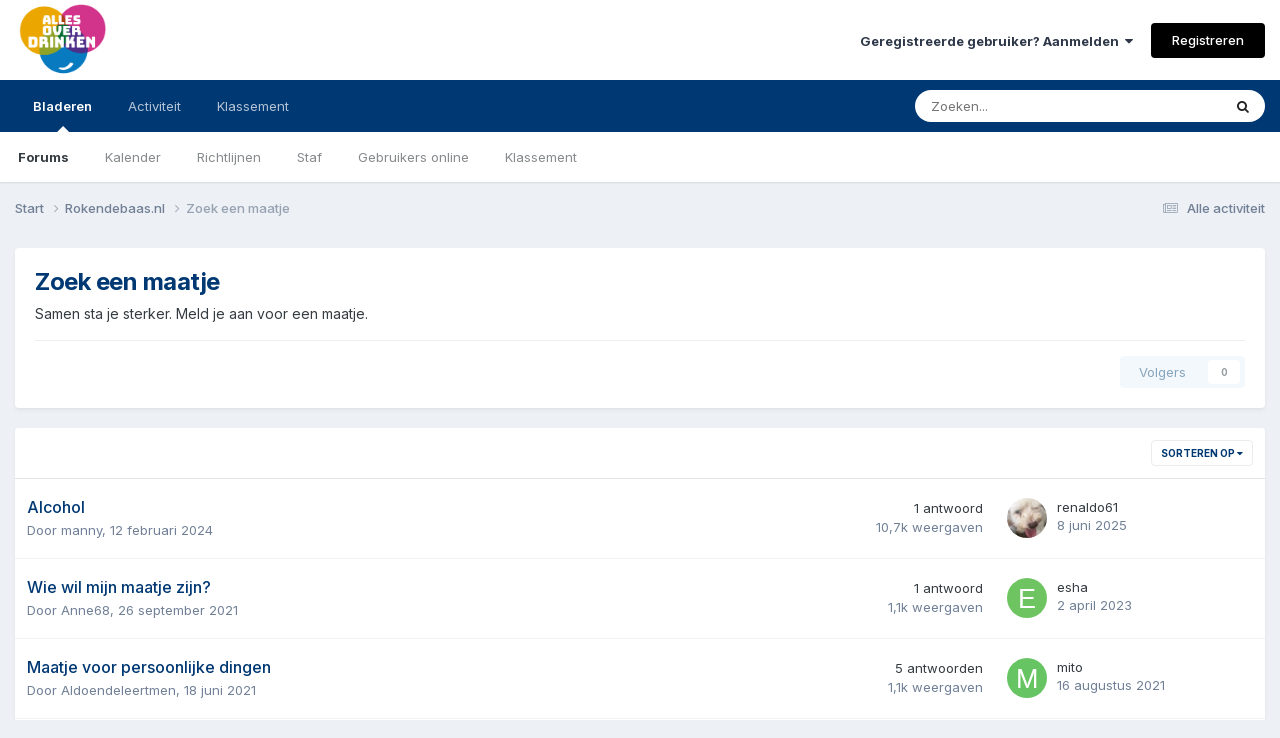

--- FILE ---
content_type: text/html;charset=UTF-8
request_url: https://forum.verslavingdebaas.nl/forum/28-zoek-een-maatje/
body_size: 10966
content:
<!DOCTYPE html>
<html lang="nl-NL" dir="ltr">
	<head>
		<meta charset="utf-8">
        
		<title>Zoek een maatje - Forum Verslavingdebaas</title>
		
			<script>
  (function(i,s,o,g,r,a,m){i['GoogleAnalyticsObject']=r;i[r]=i[r]||function(){
  (i[r].q=i[r].q||[]).push(arguments)},i[r].l=1*new Date();a=s.createElement(o),
  m=s.getElementsByTagName(o)[0];a.async=1;a.src=g;m.parentNode.insertBefore(a,m)
  })(window,document,'script','//www.google-analytics.com/analytics.js','ga');
 
  ga('create', 'UA-5954759-16', 'verslavingdebaas.nl');
  ga('send', 'pageview');
 
</script>
		
		
		
		

	<meta name="viewport" content="width=device-width, initial-scale=1">


	
	


	<meta name="twitter:card" content="summary" />




	
		
	

	
		
			
				<meta name="description" content="Samen sta je sterker. Meld je aan voor een maatje.">
			
		
	

	
		
			
				<meta property="og:title" content="Zoek een maatje">
			
		
	

	
		
			
				<meta property="og:description" content="Samen sta je sterker. Meld je aan voor een maatje.">
			
		
	

	
		
			
				<meta property="og:url" content="https://forum.verslavingdebaas.nl/forum/28-zoek-een-maatje/">
			
		
	

	
		
			
				<meta property="og:site_name" content="Forum Verslavingdebaas">
			
		
	

	
		
			
				<meta property="og:locale" content="nl_NL">
			
		
	


	
		<link rel="canonical" href="https://forum.verslavingdebaas.nl/forum/28-zoek-een-maatje/" />
	

<link rel="alternate" type="application/rss+xml" title="Recente discussies uit Zoek een maatje" href="https://forum.verslavingdebaas.nl/forum/28-zoek-een-maatje.xml/" />



<link rel="manifest" href="https://forum.verslavingdebaas.nl/manifest.webmanifest/">
<meta name="msapplication-config" content="https://forum.verslavingdebaas.nl/browserconfig.xml/">
<meta name="msapplication-starturl" content="/">
<meta name="application-name" content="Forum Verslavingdebaas">
<meta name="apple-mobile-web-app-title" content="Forum Verslavingdebaas">

	<meta name="theme-color" content="#ffffff">










<link rel="preload" href="//forum.verslavingdebaas.nl/applications/core/interface/font/fontawesome-webfont.woff2?v=4.7.0" as="font" crossorigin="anonymous">
		


	<link rel="preconnect" href="https://fonts.googleapis.com">
	<link rel="preconnect" href="https://fonts.gstatic.com" crossorigin>
	
		<link href="https://fonts.googleapis.com/css2?family=Inter:wght@300;400;500;600;700&display=swap" rel="stylesheet">
	



	<link rel='stylesheet' href='https://forum.verslavingdebaas.nl/uploads/css_built_1/341e4a57816af3ba440d891ca87450ff_framework.css?v=f425c8d9271766127526' media='all'>

	<link rel='stylesheet' href='https://forum.verslavingdebaas.nl/uploads/css_built_1/05e81b71abe4f22d6eb8d1a929494829_responsive.css?v=f425c8d9271766127526' media='all'>

	<link rel='stylesheet' href='https://forum.verslavingdebaas.nl/uploads/css_built_1/20446cf2d164adcc029377cb04d43d17_flags.css?v=f425c8d9271766127526' media='all'>

	<link rel='stylesheet' href='https://forum.verslavingdebaas.nl/uploads/css_built_1/90eb5adf50a8c640f633d47fd7eb1778_core.css?v=f425c8d9271766127526' media='all'>

	<link rel='stylesheet' href='https://forum.verslavingdebaas.nl/uploads/css_built_1/5a0da001ccc2200dc5625c3f3934497d_core_responsive.css?v=f425c8d9271766127526' media='all'>

	<link rel='stylesheet' href='https://forum.verslavingdebaas.nl/uploads/css_built_1/62e269ced0fdab7e30e026f1d30ae516_forums.css?v=f425c8d9271766127526' media='all'>

	<link rel='stylesheet' href='https://forum.verslavingdebaas.nl/uploads/css_built_1/76e62c573090645fb99a15a363d8620e_forums_responsive.css?v=f425c8d9271766127526' media='all'>





<link rel='stylesheet' href='https://forum.verslavingdebaas.nl/uploads/css_built_1/258adbb6e4f3e83cd3b355f84e3fa002_custom.css?v=f425c8d9271766127526' media='all'>




		
		

	
	<link rel='shortcut icon' href='https://forum.verslavingdebaas.nl/uploads/monthly_2021_12/favicon2.png' type="image/png">

	</head>
	<body class='ipsApp ipsApp_front ipsJS_none ipsClearfix' data-controller='core.front.core.app' data-message="" data-pageApp='forums' data-pageLocation='front' data-pageModule='forums' data-pageController='forums' data-pageID='28'  >
		
        

        

		<a href='#ipsLayout_mainArea' class='ipsHide' title='Ga naar de inhoud van deze pagina' accesskey='m'>Spring naar bijdragen</a>
		





		<div id='ipsLayout_header' class='ipsClearfix'>
			<header>
				<div class='ipsLayout_container'>
					


<a href='https://forum.verslavingdebaas.nl/' id='elLogo' accesskey='1'><img src="https://forum.verslavingdebaas.nl/uploads/monthly_2021_12/Logo_AOD_fc.png.c19bd9a3c9fe8ac6f2eef87ec93c77cf.png" alt='Forum Verslavingdebaas'></a>

					
						

	<ul id='elUserNav' class='ipsList_inline cSignedOut ipsResponsive_showDesktop'>
		
        
		
        
        
            
            <li id='elSignInLink'>
                <a href='https://forum.verslavingdebaas.nl/login/' data-ipsMenu-closeOnClick="false" data-ipsMenu id='elUserSignIn'>
                    Geregistreerde gebruiker? Aanmelden &nbsp;<i class='fa fa-caret-down'></i>
                </a>
                
<div id='elUserSignIn_menu' class='ipsMenu ipsMenu_auto ipsHide'>
	<form accept-charset='utf-8' method='post' action='https://forum.verslavingdebaas.nl/login/'>
		<input type="hidden" name="csrfKey" value="5cc3d1bcd14e1d07eaf6892d8d914be9">
		<input type="hidden" name="ref" value="aHR0cHM6Ly9mb3J1bS52ZXJzbGF2aW5nZGViYWFzLm5sL2ZvcnVtLzI4LXpvZWstZWVuLW1hYXRqZS8=">
		<div data-role="loginForm">
			
			
			
				
<div class="ipsPad ipsForm ipsForm_vertical">
	<h4 class="ipsType_sectionHead">Aanmelden</h4>
	<br><br>
	<ul class='ipsList_reset'>
		<li class="ipsFieldRow ipsFieldRow_noLabel ipsFieldRow_fullWidth">
			
			
				<input type="email" placeholder="E-mailadres" name="auth" autocomplete="email">
			
		</li>
		<li class="ipsFieldRow ipsFieldRow_noLabel ipsFieldRow_fullWidth">
			<input type="password" placeholder="Wachtwoord" name="password" autocomplete="current-password">
		</li>
		<li class="ipsFieldRow ipsFieldRow_checkbox ipsClearfix">
			<span class="ipsCustomInput">
				<input type="checkbox" name="remember_me" id="remember_me_checkbox" value="1" checked aria-checked="true">
				<span></span>
			</span>
			<div class="ipsFieldRow_content">
				<label class="ipsFieldRow_label" for="remember_me_checkbox">Aangemeld blijven</label>
				<span class="ipsFieldRow_desc">Niet aanbevolen op publieke computers</span>
			</div>
		</li>
		<li class="ipsFieldRow ipsFieldRow_fullWidth">
			<button type="submit" name="_processLogin" value="usernamepassword" class="ipsButton ipsButton_primary ipsButton_small" id="elSignIn_submit">Aanmelden</button>
			
				<p class="ipsType_right ipsType_small">
					
						<a href='https://forum.verslavingdebaas.nl/lostpassword/' data-ipsDialog data-ipsDialog-title='Wachtwoord vergeten?'>
					
					Wachtwoord vergeten?</a>
				</p>
			
		</li>
	</ul>
</div>
			
		</div>
	</form>
</div>
            </li>
            
        
		
			<li>
				
					<a href='https://forum.verslavingdebaas.nl/register/' data-ipsDialog data-ipsDialog-size='narrow' data-ipsDialog-title='Registreren' id='elRegisterButton' class='ipsButton ipsButton_normal ipsButton_primary'>Registreren</a>
				
			</li>
		
	</ul>

						
<ul class='ipsMobileHamburger ipsList_reset ipsResponsive_hideDesktop'>
	<li data-ipsDrawer data-ipsDrawer-drawerElem='#elMobileDrawer'>
		<a href='#'>
			
			
				
			
			
			
			<i class='fa fa-navicon'></i>
		</a>
	</li>
</ul>
					
				</div>
			</header>
			

	<nav data-controller='core.front.core.navBar' class=' ipsResponsive_showDesktop'>
		<div class='ipsNavBar_primary ipsLayout_container '>
			<ul data-role="primaryNavBar" class='ipsClearfix'>
				


	
		
		
			
		
		<li class='ipsNavBar_active' data-active id='elNavSecondary_1' data-role="navBarItem" data-navApp="core" data-navExt="CustomItem">
			
			
				<a href="https://forum.verslavingdebaas.nl"  data-navItem-id="1" data-navDefault>
					Bladeren<span class='ipsNavBar_active__identifier'></span>
				</a>
			
			
				<ul class='ipsNavBar_secondary ' data-role='secondaryNavBar'>
					


	
		
		
			
		
		<li class='ipsNavBar_active' data-active id='elNavSecondary_8' data-role="navBarItem" data-navApp="forums" data-navExt="Forums">
			
			
				<a href="https://forum.verslavingdebaas.nl"  data-navItem-id="8" data-navDefault>
					Forums<span class='ipsNavBar_active__identifier'></span>
				</a>
			
			
		</li>
	
	

	
		
		
		<li  id='elNavSecondary_9' data-role="navBarItem" data-navApp="calendar" data-navExt="Calendar">
			
			
				<a href="https://forum.verslavingdebaas.nl/events/"  data-navItem-id="9" >
					Kalender<span class='ipsNavBar_active__identifier'></span>
				</a>
			
			
		</li>
	
	

	
		
		
		<li  id='elNavSecondary_10' data-role="navBarItem" data-navApp="core" data-navExt="Guidelines">
			
			
				<a href="https://forum.verslavingdebaas.nl/guidelines/"  data-navItem-id="10" >
					Richtlijnen<span class='ipsNavBar_active__identifier'></span>
				</a>
			
			
		</li>
	
	

	
		
		
		<li  id='elNavSecondary_11' data-role="navBarItem" data-navApp="core" data-navExt="StaffDirectory">
			
			
				<a href="https://forum.verslavingdebaas.nl/staff/"  data-navItem-id="11" >
					Staf<span class='ipsNavBar_active__identifier'></span>
				</a>
			
			
		</li>
	
	

	
		
		
		<li  id='elNavSecondary_12' data-role="navBarItem" data-navApp="core" data-navExt="OnlineUsers">
			
			
				<a href="https://forum.verslavingdebaas.nl/online/"  data-navItem-id="12" >
					Gebruikers online<span class='ipsNavBar_active__identifier'></span>
				</a>
			
			
		</li>
	
	

	
		
		
		<li  id='elNavSecondary_13' data-role="navBarItem" data-navApp="core" data-navExt="Leaderboard">
			
			
				<a href="https://forum.verslavingdebaas.nl/leaderboard/"  data-navItem-id="13" >
					Klassement<span class='ipsNavBar_active__identifier'></span>
				</a>
			
			
		</li>
	
	

					<li class='ipsHide' id='elNavigationMore_1' data-role='navMore'>
						<a href='#' data-ipsMenu data-ipsMenu-appendTo='#elNavigationMore_1' id='elNavigationMore_1_dropdown'>Meer <i class='fa fa-caret-down'></i></a>
						<ul class='ipsHide ipsMenu ipsMenu_auto' id='elNavigationMore_1_dropdown_menu' data-role='moreDropdown'></ul>
					</li>
				</ul>
			
		</li>
	
	

	
		
		
		<li  id='elNavSecondary_2' data-role="navBarItem" data-navApp="core" data-navExt="CustomItem">
			
			
				<a href="https://forum.verslavingdebaas.nl/discover/"  data-navItem-id="2" >
					Activiteit<span class='ipsNavBar_active__identifier'></span>
				</a>
			
			
				<ul class='ipsNavBar_secondary ipsHide' data-role='secondaryNavBar'>
					


	
		
		
		<li  id='elNavSecondary_3' data-role="navBarItem" data-navApp="core" data-navExt="AllActivity">
			
			
				<a href="https://forum.verslavingdebaas.nl/discover/"  data-navItem-id="3" >
					Alle activiteit<span class='ipsNavBar_active__identifier'></span>
				</a>
			
			
		</li>
	
	

	
	

	
	

	
	

	
		
		
		<li  id='elNavSecondary_7' data-role="navBarItem" data-navApp="core" data-navExt="Search">
			
			
				<a href="https://forum.verslavingdebaas.nl/search/"  data-navItem-id="7" >
					Zoeken<span class='ipsNavBar_active__identifier'></span>
				</a>
			
			
		</li>
	
	

					<li class='ipsHide' id='elNavigationMore_2' data-role='navMore'>
						<a href='#' data-ipsMenu data-ipsMenu-appendTo='#elNavigationMore_2' id='elNavigationMore_2_dropdown'>Meer <i class='fa fa-caret-down'></i></a>
						<ul class='ipsHide ipsMenu ipsMenu_auto' id='elNavigationMore_2_dropdown_menu' data-role='moreDropdown'></ul>
					</li>
				</ul>
			
		</li>
	
	

	
		
		
		<li  id='elNavSecondary_14' data-role="navBarItem" data-navApp="core" data-navExt="Leaderboard">
			
			
				<a href="https://forum.verslavingdebaas.nl/leaderboard/"  data-navItem-id="14" >
					Klassement<span class='ipsNavBar_active__identifier'></span>
				</a>
			
			
		</li>
	
	

	
	

	
	

				<li class='ipsHide' id='elNavigationMore' data-role='navMore'>
					<a href='#' data-ipsMenu data-ipsMenu-appendTo='#elNavigationMore' id='elNavigationMore_dropdown'>Meer</a>
					<ul class='ipsNavBar_secondary ipsHide' data-role='secondaryNavBar'>
						<li class='ipsHide' id='elNavigationMore_more' data-role='navMore'>
							<a href='#' data-ipsMenu data-ipsMenu-appendTo='#elNavigationMore_more' id='elNavigationMore_more_dropdown'>Meer <i class='fa fa-caret-down'></i></a>
							<ul class='ipsHide ipsMenu ipsMenu_auto' id='elNavigationMore_more_dropdown_menu' data-role='moreDropdown'></ul>
						</li>
					</ul>
				</li>
			</ul>
			

	<div id="elSearchWrapper">
		<div id='elSearch' data-controller="core.front.core.quickSearch">
			<form accept-charset='utf-8' action='//forum.verslavingdebaas.nl/search/?do=quicksearch' method='post'>
                <input type='search' id='elSearchField' placeholder='Zoeken...' name='q' autocomplete='off' aria-label='Zoeken'>
                <details class='cSearchFilter'>
                    <summary class='cSearchFilter__text'></summary>
                    <ul class='cSearchFilter__menu'>
                        
                        <li><label><input type="radio" name="type" value="all" ><span class='cSearchFilter__menuText'>Overal</span></label></li>
                        
                            
                                <li><label><input type="radio" name="type" value='contextual_{&quot;type&quot;:&quot;forums_topic&quot;,&quot;nodes&quot;:28}' checked><span class='cSearchFilter__menuText'>Dit forum</span></label></li>
                            
                        
                        
                            <li><label><input type="radio" name="type" value="core_statuses_status"><span class='cSearchFilter__menuText'>Statusupdates</span></label></li>
                        
                            <li><label><input type="radio" name="type" value="forums_topic"><span class='cSearchFilter__menuText'>Discussies</span></label></li>
                        
                            <li><label><input type="radio" name="type" value="calendar_event"><span class='cSearchFilter__menuText'>Activiteiten</span></label></li>
                        
                            <li><label><input type="radio" name="type" value="core_members"><span class='cSearchFilter__menuText'>Leden</span></label></li>
                        
                    </ul>
                </details>
				<button class='cSearchSubmit' type="submit" aria-label='Zoeken'><i class="fa fa-search"></i></button>
			</form>
		</div>
	</div>

		</div>
	</nav>

			
<ul id='elMobileNav' class='ipsResponsive_hideDesktop' data-controller='core.front.core.mobileNav'>
	
		
			
			
				
					<li id='elMobileBreadcrumb'>
						<a href='https://forum.verslavingdebaas.nl/forum/20-rokendebaasnl/'>
							<span>Rokendebaas.nl</span>
						</a>
					</li>
				
				
			
				
				
			
		
	
	
	
	<li >
		<a data-action="defaultStream" href='https://forum.verslavingdebaas.nl/discover/'><i class="fa fa-newspaper-o" aria-hidden="true"></i></a>
	</li>

	

	
		<li class='ipsJS_show'>
			<a href='https://forum.verslavingdebaas.nl/search/'><i class='fa fa-search'></i></a>
		</li>
	
</ul>
		</div>
		<main id='ipsLayout_body' class='ipsLayout_container'>
			<div id='ipsLayout_contentArea'>
				<div id='ipsLayout_contentWrapper'>
					
<nav class='ipsBreadcrumb ipsBreadcrumb_top ipsFaded_withHover'>
	

	<ul class='ipsList_inline ipsPos_right'>
		
		<li >
			<a data-action="defaultStream" class='ipsType_light '  href='https://forum.verslavingdebaas.nl/discover/'><i class="fa fa-newspaper-o" aria-hidden="true"></i> <span>Alle activiteit</span></a>
		</li>
		
	</ul>

	<ul data-role="breadcrumbList">
		<li>
			<a title="Start" href='https://forum.verslavingdebaas.nl/'>
				<span>Start <i class='fa fa-angle-right'></i></span>
			</a>
		</li>
		
		
			<li>
				
					<a href='https://forum.verslavingdebaas.nl/forum/20-rokendebaasnl/'>
						<span>Rokendebaas.nl <i class='fa fa-angle-right' aria-hidden="true"></i></span>
					</a>
				
			</li>
		
			<li>
				
					Zoek een maatje
				
			</li>
		
	</ul>
</nav>
					
					<div id='ipsLayout_mainArea'>
						
						
						
						

	




						




	
	<div class="ipsPageHeader  ipsBox ipsResponsive_pull ipsPadding ipsClearfix" >
		<header>
			
			<h1 class="ipsType_pageTitle">Zoek een maatje</h1>
			
				



<div class='ipsType_richText ipsType_normal' data-controller='core.front.core.lightboxedImages' >
<p>Samen sta je sterker. Meld je aan voor een maatje.</p>
</div>

			
			
			
				<hr class='ipsHr ipsResponsive_hidePhone' />
				<div class='ipsClearfix ipsResponsive_hidePhone'>
					<div class='ipsPos_right'>
                        
                        

<div data-followApp='forums' data-followArea='forum' data-followID='28' data-controller='core.front.core.followButton'>
	

	<a href='https://forum.verslavingdebaas.nl/login/' rel="nofollow" class="ipsFollow ipsPos_middle ipsButton ipsButton_light ipsButton_verySmall ipsButton_disabled" data-role="followButton" data-ipsTooltip title='Aanmelden om dit te volgen'>
		<span>Volgers</span>
		<span class='ipsCommentCount'>0</span>
	</a>

</div>
                    </div>
				</div>
			
		</header>
	</div>
	
	

<div data-controller='forums.front.forum.forumPage'>
	<ul class="ipsToolList ipsToolList_horizontal ipsSpacer_both">
		






	</ul>
	
<div class='ipsBox ipsResponsive_pull' data-baseurl='https://forum.verslavingdebaas.nl/forum/28-zoek-een-maatje/' data-resort='listResort' data-tableID='topics'  data-controller='core.global.core.table'>
	
		<h2 class='ipsType_sectionTitle ipsHide ipsType_medium ipsType_reset ipsClear'>9 discussies in dit forum</h2>
	

	
	<div class="ipsButtonBar ipsPad_half ipsClearfix ipsClear">
		

		<ul class="ipsButtonRow ipsPos_right ipsClearfix">
			
				<li>
					<a href="#elSortByMenu_menu" id="elSortByMenu_500568431f13c7a2540dbc244291a29d" data-role='sortButton' data-ipsMenu data-ipsMenu-activeClass="ipsButtonRow_active" data-ipsMenu-selectable="radio">Sorteren op <i class="fa fa-caret-down"></i></a>
					<ul class="ipsMenu ipsMenu_auto ipsMenu_withStem ipsMenu_selectable ipsHide" id="elSortByMenu_500568431f13c7a2540dbc244291a29d_menu">
						
						
							<li class="ipsMenu_item ipsMenu_itemChecked" data-ipsMenuValue="last_post" data-sortDirection='desc'><a href="https://forum.verslavingdebaas.nl/forum/28-zoek-een-maatje/?sortby=last_post&amp;sortdirection=desc" rel="nofollow">Recent bijgewerkt</a></li>
						
							<li class="ipsMenu_item " data-ipsMenuValue="title" data-sortDirection='asc'><a href="https://forum.verslavingdebaas.nl/forum/28-zoek-een-maatje/?sortby=title&amp;sortdirection=asc" rel="nofollow">Titel</a></li>
						
							<li class="ipsMenu_item " data-ipsMenuValue="start_date" data-sortDirection='desc'><a href="https://forum.verslavingdebaas.nl/forum/28-zoek-een-maatje/?sortby=start_date&amp;sortdirection=desc" rel="nofollow">Startdatum</a></li>
						
							<li class="ipsMenu_item " data-ipsMenuValue="views" data-sortDirection='desc'><a href="https://forum.verslavingdebaas.nl/forum/28-zoek-een-maatje/?sortby=views&amp;sortdirection=desc" rel="nofollow">Meest bekeken</a></li>
						
							<li class="ipsMenu_item " data-ipsMenuValue="posts" data-sortDirection='desc'><a href="https://forum.verslavingdebaas.nl/forum/28-zoek-een-maatje/?sortby=posts&amp;sortdirection=desc" rel="nofollow">Meeste antwoorden</a></li>
						
						
							<li class="ipsMenu_item " data-noSelect="true">
								<a href='https://forum.verslavingdebaas.nl/forum/28-zoek-een-maatje/?advancedSearchForm=1&amp;sortby=forums_topics.last_post&amp;sortdirection=DESC' rel="nofollow" data-ipsDialog data-ipsDialog-title='Aangepast sorteren'>Aangepast</a>
							</li>
						
					</ul>
				</li>
			
				
		</ul>
		


		<div data-role="tablePagination" class='ipsHide'>
			


		</div>
	</div>
	
	
		
			<ol class='ipsClear ipsDataList cForumTopicTable  cTopicList ' id='elTable_500568431f13c7a2540dbc244291a29d' data-role="tableRows">
				


	
	

	
	

	
	

	
	

	
	

	
	

	
	

	
	

	
	


	
	
		
		
		
		
			<li class="ipsDataItem ipsDataItem_responsivePhoto     " data-rowID='18343' data-location='' data-controller='forums.front.forum.topicRow'>
				
				<div class='ipsDataItem_main'>
					
					<h4 class='ipsDataItem_title ipsContained_container'>
						
						
						
						

						
						
						
										
												

						<span class='ipsType_break ipsContained'>
							<a href='https://forum.verslavingdebaas.nl/topic/18343-alcohol/' class='' title='Alcohol '  data-ipsHover data-ipsHover-target='https://forum.verslavingdebaas.nl/topic/18343-alcohol/?preview=1' data-ipsHover-timeout='1.5'>
								<span>
									Alcohol
								</span>
							</a>
						</span>
						
					</h4>
					<span data-role="activeUsers"></span>
					<div class='ipsDataItem_meta ipsType_reset ipsType_light ipsType_blendLinks'>
						<span>
							Door 


<a href='https://forum.verslavingdebaas.nl/profile/18311-manny/' rel="nofollow" data-ipsHover data-ipsHover-width='370' data-ipsHover-target='https://forum.verslavingdebaas.nl/profile/18311-manny/?do=hovercard&amp;referrer=https%253A%252F%252Fforum.verslavingdebaas.nl%252Fforum%252F28-zoek-een-maatje%252F' title="Ga naar profiel van manny" class="ipsType_break">manny</a>,
						</span><time datetime='2024-02-12T23:52:47Z' title='12-02-24 23:52' data-short='1 jr.'>12 februari 2024</time>
						
						
					</div>
				</div>
				<ul class='ipsDataItem_stats'>
					
					
						<li  data-statType='forums_comments'>
						    
							<span class='ipsDataItem_stats_number'>1</span>
							<span class='ipsDataItem_stats_type'> antwoord</span>
						    
							
						</li>
					
						<li class='ipsType_light' data-statType='num_views'>
						    
							<span class='ipsDataItem_stats_number'>10,7k</span>
							<span class='ipsDataItem_stats_type'> weergaven</span>
						    
							
						</li>
					
				</ul>
				<ul class='ipsDataItem_lastPoster ipsDataItem_withPhoto ipsType_blendLinks'>
					<li>
						
							


	<a href="https://forum.verslavingdebaas.nl/profile/6411-renaldo61/" rel="nofollow" data-ipsHover data-ipsHover-width="370" data-ipsHover-target="https://forum.verslavingdebaas.nl/profile/6411-renaldo61/?do=hovercard" class="ipsUserPhoto ipsUserPhoto_tiny" title="Ga naar profiel van renaldo61">
		<img src='https://forum.verslavingdebaas.nl/uploads/monthly_2021_06/IMG_3464.thumb.jpeg.816997be9be0018d34203a31613d2f24.jpeg' alt='renaldo61' loading="lazy">
	</a>

						
					</li>
					<li>
						
							
								


<a href='https://forum.verslavingdebaas.nl/profile/6411-renaldo61/' rel="nofollow" data-ipsHover data-ipsHover-width='370' data-ipsHover-target='https://forum.verslavingdebaas.nl/profile/6411-renaldo61/?do=hovercard&amp;referrer=https%253A%252F%252Fforum.verslavingdebaas.nl%252Fforum%252F28-zoek-een-maatje%252F' title="Ga naar profiel van renaldo61" class="ipsType_break">renaldo61</a>
							
						
					</li>
					<li class="ipsType_light">
						
							<time datetime='2025-06-08T08:26:17Z' title='08-06-25 08:26' data-short='8 jun'>8 juni 2025</time>
						
					</li>
				</ul>
				
			</li>
		
	
		
		
		
		
			<li class="ipsDataItem ipsDataItem_responsivePhoto     " data-rowID='16246' data-location='' data-controller='forums.front.forum.topicRow'>
				
				<div class='ipsDataItem_main'>
					
					<h4 class='ipsDataItem_title ipsContained_container'>
						
						
						
						

						
						
						
										
												

						<span class='ipsType_break ipsContained'>
							<a href='https://forum.verslavingdebaas.nl/topic/16246-wie-wil-mijn-maatje-zijn/' class='' title='Wie wil mijn maatje zijn? '  data-ipsHover data-ipsHover-target='https://forum.verslavingdebaas.nl/topic/16246-wie-wil-mijn-maatje-zijn/?preview=1' data-ipsHover-timeout='1.5'>
								<span>
									Wie wil mijn maatje zijn?
								</span>
							</a>
						</span>
						
					</h4>
					<span data-role="activeUsers"></span>
					<div class='ipsDataItem_meta ipsType_reset ipsType_light ipsType_blendLinks'>
						<span>
							Door 


<a href='https://forum.verslavingdebaas.nl/profile/7200-anne68/' rel="nofollow" data-ipsHover data-ipsHover-width='370' data-ipsHover-target='https://forum.verslavingdebaas.nl/profile/7200-anne68/?do=hovercard&amp;referrer=https%253A%252F%252Fforum.verslavingdebaas.nl%252Fforum%252F28-zoek-een-maatje%252F' title="Ga naar profiel van Anne68" class="ipsType_break">Anne68</a>,
						</span><time datetime='2021-09-26T10:24:42Z' title='26-09-21 10:24' data-short='4 jr.'>26 september 2021</time>
						
						
					</div>
				</div>
				<ul class='ipsDataItem_stats'>
					
					
						<li  data-statType='forums_comments'>
						    
							<span class='ipsDataItem_stats_number'>1</span>
							<span class='ipsDataItem_stats_type'> antwoord</span>
						    
							
						</li>
					
						<li class='ipsType_light' data-statType='num_views'>
						    
							<span class='ipsDataItem_stats_number'>1,1k</span>
							<span class='ipsDataItem_stats_type'> weergaven</span>
						    
							
						</li>
					
				</ul>
				<ul class='ipsDataItem_lastPoster ipsDataItem_withPhoto ipsType_blendLinks'>
					<li>
						
							


	<a href="https://forum.verslavingdebaas.nl/profile/1282-esha/" rel="nofollow" data-ipsHover data-ipsHover-width="370" data-ipsHover-target="https://forum.verslavingdebaas.nl/profile/1282-esha/?do=hovercard" class="ipsUserPhoto ipsUserPhoto_tiny" title="Ga naar profiel van esha">
		<img src='data:image/svg+xml,%3Csvg%20xmlns%3D%22http%3A%2F%2Fwww.w3.org%2F2000%2Fsvg%22%20viewBox%3D%220%200%201024%201024%22%20style%3D%22background%3A%236fc462%22%3E%3Cg%3E%3Ctext%20text-anchor%3D%22middle%22%20dy%3D%22.35em%22%20x%3D%22512%22%20y%3D%22512%22%20fill%3D%22%23ffffff%22%20font-size%3D%22700%22%20font-family%3D%22-apple-system%2C%20BlinkMacSystemFont%2C%20Roboto%2C%20Helvetica%2C%20Arial%2C%20sans-serif%22%3EE%3C%2Ftext%3E%3C%2Fg%3E%3C%2Fsvg%3E' alt='esha' loading="lazy">
	</a>

						
					</li>
					<li>
						
							
								


<a href='https://forum.verslavingdebaas.nl/profile/1282-esha/' rel="nofollow" data-ipsHover data-ipsHover-width='370' data-ipsHover-target='https://forum.verslavingdebaas.nl/profile/1282-esha/?do=hovercard&amp;referrer=https%253A%252F%252Fforum.verslavingdebaas.nl%252Fforum%252F28-zoek-een-maatje%252F' title="Ga naar profiel van esha" class="ipsType_break">esha</a>
							
						
					</li>
					<li class="ipsType_light">
						
							<time datetime='2023-04-02T05:25:26Z' title='02-04-23 05:25' data-short='2 jr.'>2 april 2023</time>
						
					</li>
				</ul>
				
			</li>
		
	
		
		
		
		
			<li class="ipsDataItem ipsDataItem_responsivePhoto     " data-rowID='15918' data-location='' data-controller='forums.front.forum.topicRow'>
				
				<div class='ipsDataItem_main'>
					
					<h4 class='ipsDataItem_title ipsContained_container'>
						
						
						
						

						
						
						
										
												

						<span class='ipsType_break ipsContained'>
							<a href='https://forum.verslavingdebaas.nl/topic/15918-maatje-voor-persoonlijke-dingen/' class='' title='Maatje voor persoonlijke dingen '  data-ipsHover data-ipsHover-target='https://forum.verslavingdebaas.nl/topic/15918-maatje-voor-persoonlijke-dingen/?preview=1' data-ipsHover-timeout='1.5'>
								<span>
									Maatje voor persoonlijke dingen
								</span>
							</a>
						</span>
						
					</h4>
					<span data-role="activeUsers"></span>
					<div class='ipsDataItem_meta ipsType_reset ipsType_light ipsType_blendLinks'>
						<span>
							Door 


<a href='https://forum.verslavingdebaas.nl/profile/6470-aldoendeleertmen/' rel="nofollow" data-ipsHover data-ipsHover-width='370' data-ipsHover-target='https://forum.verslavingdebaas.nl/profile/6470-aldoendeleertmen/?do=hovercard&amp;referrer=https%253A%252F%252Fforum.verslavingdebaas.nl%252Fforum%252F28-zoek-een-maatje%252F' title="Ga naar profiel van Aldoendeleertmen" class="ipsType_break">Aldoendeleertmen</a>,
						</span><time datetime='2021-06-18T12:11:46Z' title='18-06-21 12:11' data-short='4 jr.'>18 juni 2021</time>
						
						
					</div>
				</div>
				<ul class='ipsDataItem_stats'>
					
					
						<li  data-statType='forums_comments'>
						    
							<span class='ipsDataItem_stats_number'>5</span>
							<span class='ipsDataItem_stats_type'> antwoorden</span>
						    
							
						</li>
					
						<li class='ipsType_light' data-statType='num_views'>
						    
							<span class='ipsDataItem_stats_number'>1,1k</span>
							<span class='ipsDataItem_stats_type'> weergaven</span>
						    
							
						</li>
					
				</ul>
				<ul class='ipsDataItem_lastPoster ipsDataItem_withPhoto ipsType_blendLinks'>
					<li>
						
							


	<a href="https://forum.verslavingdebaas.nl/profile/3987-mito/" rel="nofollow" data-ipsHover data-ipsHover-width="370" data-ipsHover-target="https://forum.verslavingdebaas.nl/profile/3987-mito/?do=hovercard" class="ipsUserPhoto ipsUserPhoto_tiny" title="Ga naar profiel van mito">
		<img src='data:image/svg+xml,%3Csvg%20xmlns%3D%22http%3A%2F%2Fwww.w3.org%2F2000%2Fsvg%22%20viewBox%3D%220%200%201024%201024%22%20style%3D%22background%3A%2366c462%22%3E%3Cg%3E%3Ctext%20text-anchor%3D%22middle%22%20dy%3D%22.35em%22%20x%3D%22512%22%20y%3D%22512%22%20fill%3D%22%23ffffff%22%20font-size%3D%22700%22%20font-family%3D%22-apple-system%2C%20BlinkMacSystemFont%2C%20Roboto%2C%20Helvetica%2C%20Arial%2C%20sans-serif%22%3EM%3C%2Ftext%3E%3C%2Fg%3E%3C%2Fsvg%3E' alt='mito' loading="lazy">
	</a>

						
					</li>
					<li>
						
							
								


<a href='https://forum.verslavingdebaas.nl/profile/3987-mito/' rel="nofollow" data-ipsHover data-ipsHover-width='370' data-ipsHover-target='https://forum.verslavingdebaas.nl/profile/3987-mito/?do=hovercard&amp;referrer=https%253A%252F%252Fforum.verslavingdebaas.nl%252Fforum%252F28-zoek-een-maatje%252F' title="Ga naar profiel van mito" class="ipsType_break">mito</a>
							
						
					</li>
					<li class="ipsType_light">
						
							<time datetime='2021-08-16T15:27:46Z' title='16-08-21 15:27' data-short='4 jr.'>16 augustus 2021</time>
						
					</li>
				</ul>
				
			</li>
		
	
		
		
		
		
			<li class="ipsDataItem ipsDataItem_responsivePhoto     " data-rowID='13414' data-location='' data-controller='forums.front.forum.topicRow'>
				
				<div class='ipsDataItem_main'>
					
					<h4 class='ipsDataItem_title ipsContained_container'>
						
						
						
						

						
						
						
										
												

						<span class='ipsType_break ipsContained'>
							<a href='https://forum.verslavingdebaas.nl/topic/13414-zoek-maatje/' class='' title='Zoek maatje '  data-ipsHover data-ipsHover-target='https://forum.verslavingdebaas.nl/topic/13414-zoek-maatje/?preview=1' data-ipsHover-timeout='1.5'>
								<span>
									Zoek maatje
								</span>
							</a>
						</span>
						
					</h4>
					<span data-role="activeUsers"></span>
					<div class='ipsDataItem_meta ipsType_reset ipsType_light ipsType_blendLinks'>
						<span>
							Door 


<a href='https://forum.verslavingdebaas.nl/profile/5272-nikkie66/' rel="nofollow" data-ipsHover data-ipsHover-width='370' data-ipsHover-target='https://forum.verslavingdebaas.nl/profile/5272-nikkie66/?do=hovercard&amp;referrer=https%253A%252F%252Fforum.verslavingdebaas.nl%252Fforum%252F28-zoek-een-maatje%252F' title="Ga naar profiel van Nikkie66" class="ipsType_break">Nikkie66</a>,
						</span><time datetime='2020-02-16T01:28:05Z' title='16-02-20 01:28' data-short='5 jr.'>16 februari 2020</time>
						
						
							&nbsp;&nbsp;
							


	
		<ul class='ipsTags ipsTags_inline ipsList_inline  ipsGap:1 ipsGap_row:0'>
			
				
					
						

<li >
	
	<a href="https://forum.verslavingdebaas.nl/tags/beste/" class='ipsTag' title="Vind andere bijdragen met de tag 'beste'" rel="tag" data-tag-label="beste"><span>beste</span></a>
	
</li>
					
				
			
			
		</ul>
	

						
					</div>
				</div>
				<ul class='ipsDataItem_stats'>
					
					
						<li  data-statType='forums_comments'>
						    
							<span class='ipsDataItem_stats_number'>3</span>
							<span class='ipsDataItem_stats_type'> antwoorden</span>
						    
							
						</li>
					
						<li class='ipsType_light' data-statType='num_views'>
						    
							<span class='ipsDataItem_stats_number'>1,7k</span>
							<span class='ipsDataItem_stats_type'> weergaven</span>
						    
							
						</li>
					
				</ul>
				<ul class='ipsDataItem_lastPoster ipsDataItem_withPhoto ipsType_blendLinks'>
					<li>
						
							


	<a href="https://forum.verslavingdebaas.nl/profile/6465-geert45/" rel="nofollow" data-ipsHover data-ipsHover-width="370" data-ipsHover-target="https://forum.verslavingdebaas.nl/profile/6465-geert45/?do=hovercard" class="ipsUserPhoto ipsUserPhoto_tiny" title="Ga naar profiel van geert45">
		<img src='data:image/svg+xml,%3Csvg%20xmlns%3D%22http%3A%2F%2Fwww.w3.org%2F2000%2Fsvg%22%20viewBox%3D%220%200%201024%201024%22%20style%3D%22background%3A%23c4b162%22%3E%3Cg%3E%3Ctext%20text-anchor%3D%22middle%22%20dy%3D%22.35em%22%20x%3D%22512%22%20y%3D%22512%22%20fill%3D%22%23ffffff%22%20font-size%3D%22700%22%20font-family%3D%22-apple-system%2C%20BlinkMacSystemFont%2C%20Roboto%2C%20Helvetica%2C%20Arial%2C%20sans-serif%22%3EG%3C%2Ftext%3E%3C%2Fg%3E%3C%2Fsvg%3E' alt='geert45' loading="lazy">
	</a>

						
					</li>
					<li>
						
							
								


<a href='https://forum.verslavingdebaas.nl/profile/6465-geert45/' rel="nofollow" data-ipsHover data-ipsHover-width='370' data-ipsHover-target='https://forum.verslavingdebaas.nl/profile/6465-geert45/?do=hovercard&amp;referrer=https%253A%252F%252Fforum.verslavingdebaas.nl%252Fforum%252F28-zoek-een-maatje%252F' title="Ga naar profiel van geert45" class="ipsType_break">geert45</a>
							
						
					</li>
					<li class="ipsType_light">
						
							<time datetime='2021-06-14T11:26:43Z' title='14-06-21 11:26' data-short='4 jr.'>14 juni 2021</time>
						
					</li>
				</ul>
				
			</li>
		
	
		
		
		
		
			<li class="ipsDataItem ipsDataItem_responsivePhoto     " data-rowID='15792' data-location='' data-controller='forums.front.forum.topicRow'>
				
				<div class='ipsDataItem_main'>
					
					<h4 class='ipsDataItem_title ipsContained_container'>
						
						
						
						

						
						
						
										
												

						<span class='ipsType_break ipsContained'>
							<a href='https://forum.verslavingdebaas.nl/topic/15792-maatje-gezocht/' class='' title='Maatje gezocht '  data-ipsHover data-ipsHover-target='https://forum.verslavingdebaas.nl/topic/15792-maatje-gezocht/?preview=1' data-ipsHover-timeout='1.5'>
								<span>
									Maatje gezocht
								</span>
							</a>
						</span>
						
					</h4>
					<span data-role="activeUsers"></span>
					<div class='ipsDataItem_meta ipsType_reset ipsType_light ipsType_blendLinks'>
						<span>
							Door 


<a href='https://forum.verslavingdebaas.nl/profile/6410-aivy84/' rel="nofollow" data-ipsHover data-ipsHover-width='370' data-ipsHover-target='https://forum.verslavingdebaas.nl/profile/6410-aivy84/?do=hovercard&amp;referrer=https%253A%252F%252Fforum.verslavingdebaas.nl%252Fforum%252F28-zoek-een-maatje%252F' title="Ga naar profiel van aivy84" class="ipsType_break">aivy84</a>,
						</span><time datetime='2021-05-12T10:56:33Z' title='12-05-21 10:56' data-short='4 jr.'>12 mei 2021</time>
						
						
					</div>
				</div>
				<ul class='ipsDataItem_stats'>
					
					
						<li  data-statType='forums_comments'>
						    
							<span class='ipsDataItem_stats_number'>1</span>
							<span class='ipsDataItem_stats_type'> antwoord</span>
						    
							
						</li>
					
						<li class='ipsType_light' data-statType='num_views'>
						    
							<span class='ipsDataItem_stats_number'>1k</span>
							<span class='ipsDataItem_stats_type'> weergaven</span>
						    
							
						</li>
					
				</ul>
				<ul class='ipsDataItem_lastPoster ipsDataItem_withPhoto ipsType_blendLinks'>
					<li>
						
							


	<a href="https://forum.verslavingdebaas.nl/profile/6411-renaldo61/" rel="nofollow" data-ipsHover data-ipsHover-width="370" data-ipsHover-target="https://forum.verslavingdebaas.nl/profile/6411-renaldo61/?do=hovercard" class="ipsUserPhoto ipsUserPhoto_tiny" title="Ga naar profiel van renaldo61">
		<img src='https://forum.verslavingdebaas.nl/uploads/monthly_2021_06/IMG_3464.thumb.jpeg.816997be9be0018d34203a31613d2f24.jpeg' alt='renaldo61' loading="lazy">
	</a>

						
					</li>
					<li>
						
							
								


<a href='https://forum.verslavingdebaas.nl/profile/6411-renaldo61/' rel="nofollow" data-ipsHover data-ipsHover-width='370' data-ipsHover-target='https://forum.verslavingdebaas.nl/profile/6411-renaldo61/?do=hovercard&amp;referrer=https%253A%252F%252Fforum.verslavingdebaas.nl%252Fforum%252F28-zoek-een-maatje%252F' title="Ga naar profiel van renaldo61" class="ipsType_break">renaldo61</a>
							
						
					</li>
					<li class="ipsType_light">
						
							<time datetime='2021-05-12T16:26:54Z' title='12-05-21 16:26' data-short='4 jr.'>12 mei 2021</time>
						
					</li>
				</ul>
				
			</li>
		
	
		
		
		
		
			<li class="ipsDataItem ipsDataItem_responsivePhoto     " data-rowID='15793' data-location='' data-controller='forums.front.forum.topicRow'>
				
				<div class='ipsDataItem_main'>
					
					<h4 class='ipsDataItem_title ipsContained_container'>
						
						
						
						

						
						
						
										
												

						<span class='ipsType_break ipsContained'>
							<a href='https://forum.verslavingdebaas.nl/topic/15793-maatje-gezocht/' class='' title='maatje gezocht '  data-ipsHover data-ipsHover-target='https://forum.verslavingdebaas.nl/topic/15793-maatje-gezocht/?preview=1' data-ipsHover-timeout='1.5'>
								<span>
									maatje gezocht
								</span>
							</a>
						</span>
						
					</h4>
					<span data-role="activeUsers"></span>
					<div class='ipsDataItem_meta ipsType_reset ipsType_light ipsType_blendLinks'>
						<span>
							Door 


<a href='https://forum.verslavingdebaas.nl/profile/6410-aivy84/' rel="nofollow" data-ipsHover data-ipsHover-width='370' data-ipsHover-target='https://forum.verslavingdebaas.nl/profile/6410-aivy84/?do=hovercard&amp;referrer=https%253A%252F%252Fforum.verslavingdebaas.nl%252Fforum%252F28-zoek-een-maatje%252F' title="Ga naar profiel van aivy84" class="ipsType_break">aivy84</a>,
						</span><time datetime='2021-05-12T11:07:51Z' title='12-05-21 11:07' data-short='4 jr.'>12 mei 2021</time>
						
						
					</div>
				</div>
				<ul class='ipsDataItem_stats'>
					
					
						<li  data-statType='forums_comments'>
						    
							<span class='ipsDataItem_stats_number'>0</span>
							<span class='ipsDataItem_stats_type'> antwoorden</span>
						    
							
						</li>
					
						<li class='ipsType_light' data-statType='num_views'>
						    
							<span class='ipsDataItem_stats_number'>610</span>
							<span class='ipsDataItem_stats_type'> weergaven</span>
						    
							
						</li>
					
				</ul>
				<ul class='ipsDataItem_lastPoster ipsDataItem_withPhoto ipsType_blendLinks'>
					<li>
						
							


	<a href="https://forum.verslavingdebaas.nl/profile/6410-aivy84/" rel="nofollow" data-ipsHover data-ipsHover-width="370" data-ipsHover-target="https://forum.verslavingdebaas.nl/profile/6410-aivy84/?do=hovercard" class="ipsUserPhoto ipsUserPhoto_tiny" title="Ga naar profiel van aivy84">
		<img src='data:image/svg+xml,%3Csvg%20xmlns%3D%22http%3A%2F%2Fwww.w3.org%2F2000%2Fsvg%22%20viewBox%3D%220%200%201024%201024%22%20style%3D%22background%3A%236263c4%22%3E%3Cg%3E%3Ctext%20text-anchor%3D%22middle%22%20dy%3D%22.35em%22%20x%3D%22512%22%20y%3D%22512%22%20fill%3D%22%23ffffff%22%20font-size%3D%22700%22%20font-family%3D%22-apple-system%2C%20BlinkMacSystemFont%2C%20Roboto%2C%20Helvetica%2C%20Arial%2C%20sans-serif%22%3EA%3C%2Ftext%3E%3C%2Fg%3E%3C%2Fsvg%3E' alt='aivy84' loading="lazy">
	</a>

						
					</li>
					<li>
						
							
								


<a href='https://forum.verslavingdebaas.nl/profile/6410-aivy84/' rel="nofollow" data-ipsHover data-ipsHover-width='370' data-ipsHover-target='https://forum.verslavingdebaas.nl/profile/6410-aivy84/?do=hovercard&amp;referrer=https%253A%252F%252Fforum.verslavingdebaas.nl%252Fforum%252F28-zoek-een-maatje%252F' title="Ga naar profiel van aivy84" class="ipsType_break">aivy84</a>
							
						
					</li>
					<li class="ipsType_light">
						
							<time datetime='2021-05-12T11:07:51Z' title='12-05-21 11:07' data-short='4 jr.'>12 mei 2021</time>
						
					</li>
				</ul>
				
			</li>
		
	
		
		
		
		
			<li class="ipsDataItem ipsDataItem_responsivePhoto     " data-rowID='15603' data-location='' data-controller='forums.front.forum.topicRow'>
				
				<div class='ipsDataItem_main'>
					
					<h4 class='ipsDataItem_title ipsContained_container'>
						
						
						
						

						
						
						
										
												

						<span class='ipsType_break ipsContained'>
							<a href='https://forum.verslavingdebaas.nl/topic/15603-ik-wil-afbouwen-met-zoplicon/' class='' title='Ik wil afbouwen met zoplicon '  data-ipsHover data-ipsHover-target='https://forum.verslavingdebaas.nl/topic/15603-ik-wil-afbouwen-met-zoplicon/?preview=1' data-ipsHover-timeout='1.5'>
								<span>
									Ik wil afbouwen met zoplicon
								</span>
							</a>
						</span>
						
					</h4>
					<span data-role="activeUsers"></span>
					<div class='ipsDataItem_meta ipsType_reset ipsType_light ipsType_blendLinks'>
						<span>
							Door 


<a href='https://forum.verslavingdebaas.nl/profile/6367-oma/' rel="nofollow" data-ipsHover data-ipsHover-width='370' data-ipsHover-target='https://forum.verslavingdebaas.nl/profile/6367-oma/?do=hovercard&amp;referrer=https%253A%252F%252Fforum.verslavingdebaas.nl%252Fforum%252F28-zoek-een-maatje%252F' title="Ga naar profiel van Oma" class="ipsType_break">Oma</a>,
						</span><time datetime='2021-04-15T07:52:41Z' title='15-04-21 07:52' data-short='4 jr.'>15 april 2021</time>
						
						
					</div>
				</div>
				<ul class='ipsDataItem_stats'>
					
					
						<li  data-statType='forums_comments'>
						    
							<span class='ipsDataItem_stats_number'>0</span>
							<span class='ipsDataItem_stats_type'> antwoorden</span>
						    
							
						</li>
					
						<li class='ipsType_light' data-statType='num_views'>
						    
							<span class='ipsDataItem_stats_number'>885</span>
							<span class='ipsDataItem_stats_type'> weergaven</span>
						    
							
						</li>
					
				</ul>
				<ul class='ipsDataItem_lastPoster ipsDataItem_withPhoto ipsType_blendLinks'>
					<li>
						
							


	<a href="https://forum.verslavingdebaas.nl/profile/6367-oma/" rel="nofollow" data-ipsHover data-ipsHover-width="370" data-ipsHover-target="https://forum.verslavingdebaas.nl/profile/6367-oma/?do=hovercard" class="ipsUserPhoto ipsUserPhoto_tiny" title="Ga naar profiel van Oma">
		<img src='data:image/svg+xml,%3Csvg%20xmlns%3D%22http%3A%2F%2Fwww.w3.org%2F2000%2Fsvg%22%20viewBox%3D%220%200%201024%201024%22%20style%3D%22background%3A%2362a0c4%22%3E%3Cg%3E%3Ctext%20text-anchor%3D%22middle%22%20dy%3D%22.35em%22%20x%3D%22512%22%20y%3D%22512%22%20fill%3D%22%23ffffff%22%20font-size%3D%22700%22%20font-family%3D%22-apple-system%2C%20BlinkMacSystemFont%2C%20Roboto%2C%20Helvetica%2C%20Arial%2C%20sans-serif%22%3EO%3C%2Ftext%3E%3C%2Fg%3E%3C%2Fsvg%3E' alt='Oma' loading="lazy">
	</a>

						
					</li>
					<li>
						
							
								


<a href='https://forum.verslavingdebaas.nl/profile/6367-oma/' rel="nofollow" data-ipsHover data-ipsHover-width='370' data-ipsHover-target='https://forum.verslavingdebaas.nl/profile/6367-oma/?do=hovercard&amp;referrer=https%253A%252F%252Fforum.verslavingdebaas.nl%252Fforum%252F28-zoek-een-maatje%252F' title="Ga naar profiel van Oma" class="ipsType_break">Oma</a>
							
						
					</li>
					<li class="ipsType_light">
						
							<time datetime='2021-04-15T07:52:41Z' title='15-04-21 07:52' data-short='4 jr.'>15 april 2021</time>
						
					</li>
				</ul>
				
			</li>
		
	
		
		
		
		
			<li class="ipsDataItem ipsDataItem_responsivePhoto     " data-rowID='15212' data-location='' data-controller='forums.front.forum.topicRow'>
				
				<div class='ipsDataItem_main'>
					
					<h4 class='ipsDataItem_title ipsContained_container'>
						
						
						
						

						
						
						
										
												

						<span class='ipsType_break ipsContained'>
							<a href='https://forum.verslavingdebaas.nl/topic/15212-jongeren-appgroep/' class='' title='Jongeren appgroep '  data-ipsHover data-ipsHover-target='https://forum.verslavingdebaas.nl/topic/15212-jongeren-appgroep/?preview=1' data-ipsHover-timeout='1.5'>
								<span>
									Jongeren appgroep
								</span>
							</a>
						</span>
						
					</h4>
					<span data-role="activeUsers"></span>
					<div class='ipsDataItem_meta ipsType_reset ipsType_light ipsType_blendLinks'>
						<span>
							Door 


<a href='https://forum.verslavingdebaas.nl/profile/6101-bart1999/' rel="nofollow" data-ipsHover data-ipsHover-width='370' data-ipsHover-target='https://forum.verslavingdebaas.nl/profile/6101-bart1999/?do=hovercard&amp;referrer=https%253A%252F%252Fforum.verslavingdebaas.nl%252Fforum%252F28-zoek-een-maatje%252F' title="Ga naar profiel van Bart1999" class="ipsType_break">Bart1999</a>,
						</span><time datetime='2020-12-25T14:19:50Z' title='25-12-20 14:19' data-short='5 jr.'>25 december 2020</time>
						
						
					</div>
				</div>
				<ul class='ipsDataItem_stats'>
					
					
						<li  data-statType='forums_comments'>
						    
							<span class='ipsDataItem_stats_number'>0</span>
							<span class='ipsDataItem_stats_type'> antwoorden</span>
						    
							
						</li>
					
						<li class='ipsType_light' data-statType='num_views'>
						    
							<span class='ipsDataItem_stats_number'>888</span>
							<span class='ipsDataItem_stats_type'> weergaven</span>
						    
							
						</li>
					
				</ul>
				<ul class='ipsDataItem_lastPoster ipsDataItem_withPhoto ipsType_blendLinks'>
					<li>
						
							


	<a href="https://forum.verslavingdebaas.nl/profile/6101-bart1999/" rel="nofollow" data-ipsHover data-ipsHover-width="370" data-ipsHover-target="https://forum.verslavingdebaas.nl/profile/6101-bart1999/?do=hovercard" class="ipsUserPhoto ipsUserPhoto_tiny" title="Ga naar profiel van Bart1999">
		<img src='data:image/svg+xml,%3Csvg%20xmlns%3D%22http%3A%2F%2Fwww.w3.org%2F2000%2Fsvg%22%20viewBox%3D%220%200%201024%201024%22%20style%3D%22background%3A%23c46279%22%3E%3Cg%3E%3Ctext%20text-anchor%3D%22middle%22%20dy%3D%22.35em%22%20x%3D%22512%22%20y%3D%22512%22%20fill%3D%22%23ffffff%22%20font-size%3D%22700%22%20font-family%3D%22-apple-system%2C%20BlinkMacSystemFont%2C%20Roboto%2C%20Helvetica%2C%20Arial%2C%20sans-serif%22%3EB%3C%2Ftext%3E%3C%2Fg%3E%3C%2Fsvg%3E' alt='Bart1999' loading="lazy">
	</a>

						
					</li>
					<li>
						
							
								


<a href='https://forum.verslavingdebaas.nl/profile/6101-bart1999/' rel="nofollow" data-ipsHover data-ipsHover-width='370' data-ipsHover-target='https://forum.verslavingdebaas.nl/profile/6101-bart1999/?do=hovercard&amp;referrer=https%253A%252F%252Fforum.verslavingdebaas.nl%252Fforum%252F28-zoek-een-maatje%252F' title="Ga naar profiel van Bart1999" class="ipsType_break">Bart1999</a>
							
						
					</li>
					<li class="ipsType_light">
						
							<time datetime='2020-12-25T14:19:50Z' title='25-12-20 14:19' data-short='5 jr.'>25 december 2020</time>
						
					</li>
				</ul>
				
			</li>
		
	
		
		
		
		
			<li class="ipsDataItem ipsDataItem_responsivePhoto     " data-rowID='12829' data-location='' data-controller='forums.front.forum.topicRow'>
				
				<div class='ipsDataItem_main'>
					
					<h4 class='ipsDataItem_title ipsContained_container'>
						
						
						
						

						
						
						
										
												

						<span class='ipsType_break ipsContained'>
							<a href='https://forum.verslavingdebaas.nl/topic/12829-snelle/' class='' title='Snelle '  data-ipsHover data-ipsHover-target='https://forum.verslavingdebaas.nl/topic/12829-snelle/?preview=1' data-ipsHover-timeout='1.5'>
								<span>
									Snelle
								</span>
							</a>
						</span>
						
					</h4>
					<span data-role="activeUsers"></span>
					<div class='ipsDataItem_meta ipsType_reset ipsType_light ipsType_blendLinks'>
						<span>
							Door 


<a href='https://forum.verslavingdebaas.nl/profile/5199-xdonx/' rel="nofollow" data-ipsHover data-ipsHover-width='370' data-ipsHover-target='https://forum.verslavingdebaas.nl/profile/5199-xdonx/?do=hovercard&amp;referrer=https%253A%252F%252Fforum.verslavingdebaas.nl%252Fforum%252F28-zoek-een-maatje%252F' title="Ga naar profiel van XDonX" class="ipsType_break">XDonX</a>,
						</span><time datetime='2019-10-24T19:22:56Z' title='24-10-19 19:22' data-short='6 jr.'>24 oktober 2019</time>
						
						
					</div>
				</div>
				<ul class='ipsDataItem_stats'>
					
					
						<li  data-statType='forums_comments'>
						    
							<span class='ipsDataItem_stats_number'>0</span>
							<span class='ipsDataItem_stats_type'> antwoorden</span>
						    
							
						</li>
					
						<li class='ipsType_light' data-statType='num_views'>
						    
							<span class='ipsDataItem_stats_number'>1,1k</span>
							<span class='ipsDataItem_stats_type'> weergaven</span>
						    
							
						</li>
					
				</ul>
				<ul class='ipsDataItem_lastPoster ipsDataItem_withPhoto ipsType_blendLinks'>
					<li>
						
							


	<a href="https://forum.verslavingdebaas.nl/profile/5199-xdonx/" rel="nofollow" data-ipsHover data-ipsHover-width="370" data-ipsHover-target="https://forum.verslavingdebaas.nl/profile/5199-xdonx/?do=hovercard" class="ipsUserPhoto ipsUserPhoto_tiny" title="Ga naar profiel van XDonX">
		<img src='data:image/svg+xml,%3Csvg%20xmlns%3D%22http%3A%2F%2Fwww.w3.org%2F2000%2Fsvg%22%20viewBox%3D%220%200%201024%201024%22%20style%3D%22background%3A%23c4b062%22%3E%3Cg%3E%3Ctext%20text-anchor%3D%22middle%22%20dy%3D%22.35em%22%20x%3D%22512%22%20y%3D%22512%22%20fill%3D%22%23ffffff%22%20font-size%3D%22700%22%20font-family%3D%22-apple-system%2C%20BlinkMacSystemFont%2C%20Roboto%2C%20Helvetica%2C%20Arial%2C%20sans-serif%22%3EX%3C%2Ftext%3E%3C%2Fg%3E%3C%2Fsvg%3E' alt='XDonX' loading="lazy">
	</a>

						
					</li>
					<li>
						
							
								


<a href='https://forum.verslavingdebaas.nl/profile/5199-xdonx/' rel="nofollow" data-ipsHover data-ipsHover-width='370' data-ipsHover-target='https://forum.verslavingdebaas.nl/profile/5199-xdonx/?do=hovercard&amp;referrer=https%253A%252F%252Fforum.verslavingdebaas.nl%252Fforum%252F28-zoek-een-maatje%252F' title="Ga naar profiel van XDonX" class="ipsType_break">XDonX</a>
							
						
					</li>
					<li class="ipsType_light">
						
							<time datetime='2019-10-24T19:22:56Z' title='24-10-19 19:22' data-short='6 jr.'>24 oktober 2019</time>
						
					</li>
				</ul>
				
			</li>
		
	

			</ol>
		
	

	<div class="ipsButtonBar ipsPad_half ipsClearfix ipsClear ipsHide" data-role="tablePagination">
		


	</div>
</div>
</div>

	<div class='ipsBox ipsPadding ipsResponsive_pull ipsResponsive_showPhone ipsMargin_vertical'>
		<div class='ipsShareLinks'>
            
			
				<div>
					

<div data-followApp='forums' data-followArea='forum' data-followID='28' data-controller='core.front.core.followButton'>
	

	<a href='https://forum.verslavingdebaas.nl/login/' rel="nofollow" class="ipsFollow ipsPos_middle ipsButton ipsButton_light ipsButton_verySmall ipsButton_disabled" data-role="followButton" data-ipsTooltip title='Aanmelden om dit te volgen'>
		<span>Volgers</span>
		<span class='ipsCommentCount'>0</span>
	</a>

</div>
				</div>
			
		</div>
	</div>



						


					</div>
					


					
<nav class='ipsBreadcrumb ipsBreadcrumb_bottom ipsFaded_withHover'>
	
		


	<a href='#' id='elRSS' class='ipsPos_right ipsType_large' title='Beschikbare RSS-feeds' data-ipsTooltip data-ipsMenu data-ipsMenu-above><i class='fa fa-rss-square'></i></a>
	<ul id='elRSS_menu' class='ipsMenu ipsMenu_auto ipsHide'>
		
			<li class='ipsMenu_item'><a title="Recente discussies uit Zoek een maatje" href="https://forum.verslavingdebaas.nl/forum/28-zoek-een-maatje.xml/">Recente discussies uit Zoek een maatje</a></li>
		
	</ul>

	

	<ul class='ipsList_inline ipsPos_right'>
		
		<li >
			<a data-action="defaultStream" class='ipsType_light '  href='https://forum.verslavingdebaas.nl/discover/'><i class="fa fa-newspaper-o" aria-hidden="true"></i> <span>Alle activiteit</span></a>
		</li>
		
	</ul>

	<ul data-role="breadcrumbList">
		<li>
			<a title="Start" href='https://forum.verslavingdebaas.nl/'>
				<span>Start <i class='fa fa-angle-right'></i></span>
			</a>
		</li>
		
		
			<li>
				
					<a href='https://forum.verslavingdebaas.nl/forum/20-rokendebaasnl/'>
						<span>Rokendebaas.nl <i class='fa fa-angle-right' aria-hidden="true"></i></span>
					</a>
				
			</li>
		
			<li>
				
					Zoek een maatje
				
			</li>
		
	</ul>
</nav>
				</div>
			</div>
			
		</main>
		<footer id='ipsLayout_footer' class='ipsClearfix'>
			<div class='ipsLayout_container'>
				
				


<ul class='ipsList_inline ipsType_center ipsSpacer_top' id="elFooterLinks">
	
	
	
	
		<li>
			<a href='#elNavTheme_menu' id='elNavTheme' data-ipsMenu data-ipsMenu-above>Thema <i class='fa fa-caret-down'></i></a>
			<ul id='elNavTheme_menu' class='ipsMenu ipsMenu_selectable ipsHide'>
			
				<li class='ipsMenu_item ipsMenu_itemChecked'>
					<form action="//forum.verslavingdebaas.nl/theme/?csrfKey=5cc3d1bcd14e1d07eaf6892d8d914be9" method="post">
					<input type="hidden" name="ref" value="aHR0cHM6Ly9mb3J1bS52ZXJzbGF2aW5nZGViYWFzLm5sL2ZvcnVtLzI4LXpvZWstZWVuLW1hYXRqZS8=">
					<button type='submit' name='id' value='1' class='ipsButton ipsButton_link ipsButton_link_secondary'>Default (standaard)</button>
					</form>
				</li>
			
				<li class='ipsMenu_item'>
					<form action="//forum.verslavingdebaas.nl/theme/?csrfKey=5cc3d1bcd14e1d07eaf6892d8d914be9" method="post">
					<input type="hidden" name="ref" value="aHR0cHM6Ly9mb3J1bS52ZXJzbGF2aW5nZGViYWFzLm5sL2ZvcnVtLzI4LXpvZWstZWVuLW1hYXRqZS8=">
					<button type='submit' name='id' value='2' class='ipsButton ipsButton_link ipsButton_link_secondary'>4.2 </button>
					</form>
				</li>
			
				<li class='ipsMenu_item'>
					<form action="//forum.verslavingdebaas.nl/theme/?csrfKey=5cc3d1bcd14e1d07eaf6892d8d914be9" method="post">
					<input type="hidden" name="ref" value="aHR0cHM6Ly9mb3J1bS52ZXJzbGF2aW5nZGViYWFzLm5sL2ZvcnVtLzI4LXpvZWstZWVuLW1hYXRqZS8=">
					<button type='submit' name='id' value='5' class='ipsButton ipsButton_link ipsButton_link_secondary'>AOD </button>
					</form>
				</li>
			
			</ul>
		</li>
	
	
		<li><a href='https://forum.verslavingdebaas.nl/privacy/'>Privacybeleid</a></li>
	
	
		<li><a rel="nofollow" href='https://forum.verslavingdebaas.nl/contact/' data-ipsdialog  data-ipsdialog-title="Contact">Contact</a></li>
	
	<li><a rel="nofollow" href='https://forum.verslavingdebaas.nl/cookies/'>Cookies</a></li>

</ul>	


<p id='elCopyright'>
	<span id='elCopyright_userLine'>Ontwikkeld door Tactus, aangeboden door VKN</span>
	<a rel='nofollow' title='Invision Community' href='https://www.invisioncommunity.com/'>Powered by Invision Community</a>
</p>
			</div>
		</footer>
		
<div id='elMobileDrawer' class='ipsDrawer ipsHide'>
	<div class='ipsDrawer_menu'>
		<a href='#' class='ipsDrawer_close' data-action='close'><span>&times;</span></a>
		<div class='ipsDrawer_content ipsFlex ipsFlex-fd:column'>
			
				<div class='ipsPadding ipsBorder_bottom'>
					<ul class='ipsToolList ipsToolList_vertical'>
						<li>
							<a href='https://forum.verslavingdebaas.nl/login/' id='elSigninButton_mobile' class='ipsButton ipsButton_light ipsButton_small ipsButton_fullWidth'>Geregistreerde gebruiker? Aanmelden</a>
						</li>
						
							<li>
								
									<a href='https://forum.verslavingdebaas.nl/register/' data-ipsDialog data-ipsDialog-size='narrow' data-ipsDialog-title='Registreren' data-ipsDialog-fixed='true' id='elRegisterButton_mobile' class='ipsButton ipsButton_small ipsButton_fullWidth ipsButton_important'>Registreren</a>
								
							</li>
						
					</ul>
				</div>
			

			

			<ul class='ipsDrawer_list ipsFlex-flex:11'>
				

				
				
				
				
					
						
						
							<li class='ipsDrawer_itemParent'>
								<h4 class='ipsDrawer_title'><a href='#'>Bladeren</a></h4>
								<ul class='ipsDrawer_list'>
									<li data-action="back"><a href='#'>Terug</a></li>
									
									
										
										
										
											
												
													
													
									
													
									
									
									
										


	
		
			<li>
				<a href='https://forum.verslavingdebaas.nl' >
					Forums
				</a>
			</li>
		
	

	
		
			<li>
				<a href='https://forum.verslavingdebaas.nl/events/' >
					Kalender
				</a>
			</li>
		
	

	
		
			<li>
				<a href='https://forum.verslavingdebaas.nl/guidelines/' >
					Richtlijnen
				</a>
			</li>
		
	

	
		
			<li>
				<a href='https://forum.verslavingdebaas.nl/staff/' >
					Staf
				</a>
			</li>
		
	

	
		
			<li>
				<a href='https://forum.verslavingdebaas.nl/online/' >
					Gebruikers online
				</a>
			</li>
		
	

	
		
			<li>
				<a href='https://forum.verslavingdebaas.nl/leaderboard/' >
					Klassement
				</a>
			</li>
		
	

										
								</ul>
							</li>
						
					
				
					
						
						
							<li class='ipsDrawer_itemParent'>
								<h4 class='ipsDrawer_title'><a href='#'>Activiteit</a></h4>
								<ul class='ipsDrawer_list'>
									<li data-action="back"><a href='#'>Terug</a></li>
									
									
										
										
										
											
												
													
													
									
													
									
									
									
										


	
		
			<li>
				<a href='https://forum.verslavingdebaas.nl/discover/' >
					Alle activiteit
				</a>
			</li>
		
	

	

	

	

	
		
			<li>
				<a href='https://forum.verslavingdebaas.nl/search/' >
					Zoeken
				</a>
			</li>
		
	

										
								</ul>
							</li>
						
					
				
					
						
						
							<li><a href='https://forum.verslavingdebaas.nl/leaderboard/' >Klassement</a></li>
						
					
				
					
				
					
				
				
			</ul>

			
		</div>
	</div>
</div>

<div id='elMobileCreateMenuDrawer' class='ipsDrawer ipsHide'>
	<div class='ipsDrawer_menu'>
		<a href='#' class='ipsDrawer_close' data-action='close'><span>&times;</span></a>
		<div class='ipsDrawer_content ipsSpacer_bottom ipsPad'>
			<ul class='ipsDrawer_list'>
				<li class="ipsDrawer_listTitle ipsType_reset">Nieuwe aanmaken...</li>
				
			</ul>
		</div>
	</div>
</div>
		
		

	
	<script type='text/javascript'>
		var ipsDebug = false;		
	
		var CKEDITOR_BASEPATH = '//forum.verslavingdebaas.nl/applications/core/interface/ckeditor/ckeditor/';
	
		var ipsSettings = {
			
			
			cookie_path: "/",
			
			cookie_prefix: "ips4_",
			
			
			cookie_ssl: true,
			
            essential_cookies: ["oauth_authorize","member_id","login_key","clearAutosave","lastSearch","device_key","IPSSessionFront","loggedIn","noCache","hasJS","cookie_consent","cookie_consent_optional","forumpass_*"],
			upload_imgURL: "",
			message_imgURL: "",
			notification_imgURL: "",
			baseURL: "//forum.verslavingdebaas.nl/",
			jsURL: "//forum.verslavingdebaas.nl/applications/core/interface/js/js.php",
			csrfKey: "5cc3d1bcd14e1d07eaf6892d8d914be9",
			antiCache: "f425c8d9271766127526",
			jsAntiCache: "f425c8d9271768120179",
			disableNotificationSounds: true,
			useCompiledFiles: true,
			links_external: true,
			memberID: 0,
			lazyLoadEnabled: false,
			blankImg: "//forum.verslavingdebaas.nl/applications/core/interface/js/spacer.png",
			googleAnalyticsEnabled: true,
			matomoEnabled: false,
			viewProfiles: true,
			mapProvider: 'none',
			mapApiKey: '',
			pushPublicKey: null,
			relativeDates: true
		};
		
		
		
		
			ipsSettings['maxImageDimensions'] = {
				width: 1000,
				height: 750
			};
		
		
	</script>





<script type='text/javascript' src='https://forum.verslavingdebaas.nl/uploads/javascript_global/root_library.js?v=f425c8d9271768120179' data-ips></script>


<script type='text/javascript' src='https://forum.verslavingdebaas.nl/uploads/javascript_global/root_js_lang_2.js?v=f425c8d9271768120179' data-ips></script>


<script type='text/javascript' src='https://forum.verslavingdebaas.nl/uploads/javascript_global/root_framework.js?v=f425c8d9271768120179' data-ips></script>


<script type='text/javascript' src='https://forum.verslavingdebaas.nl/uploads/javascript_core/global_global_core.js?v=f425c8d9271768120179' data-ips></script>


<script type='text/javascript' src='https://forum.verslavingdebaas.nl/uploads/javascript_global/root_front.js?v=f425c8d9271768120179' data-ips></script>


<script type='text/javascript' src='https://forum.verslavingdebaas.nl/uploads/javascript_core/front_front_core.js?v=f425c8d9271768120179' data-ips></script>


<script type='text/javascript' src='https://forum.verslavingdebaas.nl/uploads/javascript_forums/front_front_forum.js?v=f425c8d9271768120179' data-ips></script>


<script type='text/javascript' src='https://forum.verslavingdebaas.nl/uploads/javascript_global/root_map.js?v=f425c8d9271768120179' data-ips></script>



	<script type='text/javascript'>
		
			ips.setSetting( 'date_format', jQuery.parseJSON('"dd-mm-yy"') );
		
			ips.setSetting( 'date_first_day', jQuery.parseJSON('0') );
		
			ips.setSetting( 'ipb_url_filter_option', jQuery.parseJSON('"none"') );
		
			ips.setSetting( 'url_filter_any_action', jQuery.parseJSON('"allow"') );
		
			ips.setSetting( 'bypass_profanity', jQuery.parseJSON('0') );
		
			ips.setSetting( 'emoji_style', jQuery.parseJSON('"native"') );
		
			ips.setSetting( 'emoji_shortcodes', jQuery.parseJSON('true') );
		
			ips.setSetting( 'emoji_ascii', jQuery.parseJSON('true') );
		
			ips.setSetting( 'emoji_cache', jQuery.parseJSON('1681708646') );
		
			ips.setSetting( 'image_jpg_quality', jQuery.parseJSON('85') );
		
			ips.setSetting( 'cloud2', jQuery.parseJSON('false') );
		
			ips.setSetting( 'isAnonymous', jQuery.parseJSON('false') );
		
		
        
    </script>



<script type='application/ld+json'>
{
    "@context": "http://www.schema.org",
    "publisher": "https://forum.verslavingdebaas.nl/#organization",
    "@type": "WebSite",
    "@id": "https://forum.verslavingdebaas.nl/#website",
    "mainEntityOfPage": "https://forum.verslavingdebaas.nl/",
    "name": "Forum Verslavingdebaas",
    "url": "https://forum.verslavingdebaas.nl/",
    "potentialAction": {
        "type": "SearchAction",
        "query-input": "required name=query",
        "target": "https://forum.verslavingdebaas.nl/search/?q={query}"
    },
    "inLanguage": [
        {
            "@type": "Language",
            "name": "Nederlands",
            "alternateName": "nl-NL"
        }
    ]
}	
</script>

<script type='application/ld+json'>
{
    "@context": "http://www.schema.org",
    "@type": "Organization",
    "@id": "https://forum.verslavingdebaas.nl/#organization",
    "mainEntityOfPage": "https://forum.verslavingdebaas.nl/",
    "name": "Forum Verslavingdebaas",
    "url": "https://forum.verslavingdebaas.nl/",
    "logo": {
        "@type": "ImageObject",
        "@id": "https://forum.verslavingdebaas.nl/#logo",
        "url": "https://forum.verslavingdebaas.nl/uploads/monthly_2021_12/Logo_AOD_fc.png.c19bd9a3c9fe8ac6f2eef87ec93c77cf.png"
    },
    "address": {
        "@type": "PostalAddress",
        "streetAddress": "Raiffeisenstraat 75",
        "addressLocality": "Enschede",
        "addressRegion": "Overijssel",
        "postalCode": "7514AM",
        "addressCountry": "NL"
    }
}	
</script>

<script type='application/ld+json'>
{
    "@context": "http://schema.org",
    "@type": "BreadcrumbList",
    "itemListElement": [
        {
            "@type": "ListItem",
            "position": 1,
            "item": {
                "name": "Rokendebaas.nl",
                "@id": "https://forum.verslavingdebaas.nl/forum/20-rokendebaasnl/"
            }
        },
        {
            "@type": "ListItem",
            "position": 2,
            "item": {
                "name": "Zoek een maatje"
            }
        }
    ]
}	
</script>

<script type='application/ld+json'>
{
    "@context": "http://schema.org",
    "@type": "ContactPage",
    "url": "https://forum.verslavingdebaas.nl/contact/"
}	
</script>



<script type='text/javascript'>
    (() => {
        let gqlKeys = [];
        for (let [k, v] of Object.entries(gqlKeys)) {
            ips.setGraphQlData(k, v);
        }
    })();
</script>
		
		<!--ipsQueryLog-->
		<!--ipsCachingLog-->
		
		
		
        
	</body>
</html>

--- FILE ---
content_type: text/plain
request_url: https://www.google-analytics.com/j/collect?v=1&_v=j102&a=505077264&t=pageview&_s=1&dl=https%3A%2F%2Fforum.verslavingdebaas.nl%2Fforum%2F28-zoek-een-maatje%2F&ul=en-us%40posix&dt=Zoek%20een%20maatje%20-%20Forum%20Verslavingdebaas&sr=1280x720&vp=1280x720&_u=IEBAAAABAAAAACAAI~&jid=1812710228&gjid=1833050942&cid=1183052647.1769023009&tid=UA-5954759-16&_gid=1352585127.1769023009&_r=1&_slc=1&z=560545219
body_size: -453
content:
2,cG-N030VSZT36

--- FILE ---
content_type: text/javascript
request_url: https://forum.verslavingdebaas.nl/uploads/javascript_global/root_map.js?v=f425c8d9271768120179
body_size: 317
content:
var ipsJavascriptMap={"core":{"global_core":"https://forum.verslavingdebaas.nl/uploads/javascript_core/global_global_core.js","front_core":"https://forum.verslavingdebaas.nl/uploads/javascript_core/front_front_core.js","front_widgets":"https://forum.verslavingdebaas.nl/uploads/javascript_core/front_front_widgets.js","front_statuses":"https://forum.verslavingdebaas.nl/uploads/javascript_core/front_front_statuses.js","front_profile":"https://forum.verslavingdebaas.nl/uploads/javascript_core/front_front_profile.js","front_streams":"https://forum.verslavingdebaas.nl/uploads/javascript_core/front_front_streams.js","front_system":"https://forum.verslavingdebaas.nl/uploads/javascript_core/front_front_system.js","front_search":"https://forum.verslavingdebaas.nl/uploads/javascript_core/front_front_search.js","front_messages":"https://forum.verslavingdebaas.nl/uploads/javascript_core/front_front_messages.js","front_ignore":"https://forum.verslavingdebaas.nl/uploads/javascript_core/front_front_ignore.js","front_modcp":"https://forum.verslavingdebaas.nl/uploads/javascript_core/front_front_modcp.js","admin_core":"https://forum.verslavingdebaas.nl/uploads/javascript_core/admin_admin_core.js","admin_dashboard":"https://forum.verslavingdebaas.nl/uploads/javascript_core/admin_admin_dashboard.js","admin_members":"https://forum.verslavingdebaas.nl/uploads/javascript_core/admin_admin_members.js","admin_system":"https://forum.verslavingdebaas.nl/uploads/javascript_core/admin_admin_system.js"},"forums":{"front_topic":"https://forum.verslavingdebaas.nl/uploads/javascript_forums/front_front_topic.js","front_forum":"https://forum.verslavingdebaas.nl/uploads/javascript_forums/front_front_forum.js"},"calendar":{"front_browse":"https://forum.verslavingdebaas.nl/uploads/javascript_calendar/front_front_browse.js","front_overview":"https://forum.verslavingdebaas.nl/uploads/javascript_calendar/front_front_overview.js"}};;